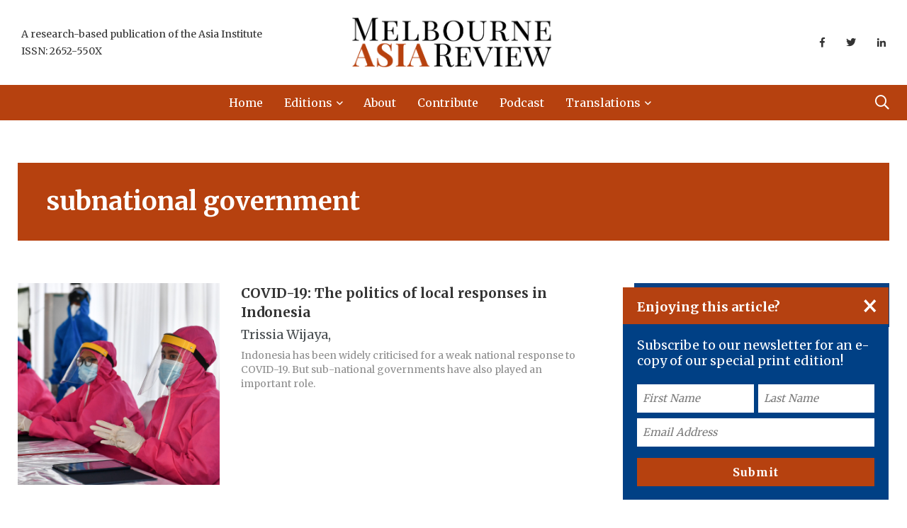

--- FILE ---
content_type: text/html; charset=UTF-8
request_url: https://melbourneasiareview.edu.au/tag/subnational-government/
body_size: 16883
content:
<!doctype html>
<html lang="en-AU">
<head>
    <!-- Google Tag Manager -->
    <script>
        (function(w, d, s, l, i) {
            w[l] = w[l] || [];
            w[l].push({
                'gtm.start': new Date().getTime(),
                event: 'gtm.js'
            });
            var f = d.getElementsByTagName(s)[0],
                j = d.createElement(s),
                dl = l != 'dataLayer' ? '&l=' + l : '';
            j.async = true;
            j.src =
                'https://www.googletagmanager.com/gtm.js?id=' + i + dl;
            f.parentNode.insertBefore(j, f);
        })(window, document, 'script', 'dataLayer', 'GTM-KL25JMD');
    </script>
    <!-- End Google Tag Manager -->
    <!-- Facebook Pixel Code -->
    <script>
        ! function(f, b, e, v, n, t, s) {
            if (f.fbq) return;
            n = f.fbq = function() {
                n.callMethod ?
                    n.callMethod.apply(n, arguments) : n.queue.push(arguments)
            };
            if (!f._fbq) f._fbq = n;
            n.push = n;
            n.loaded = !0;
            n.version = '2.0';
            n.queue = [];
            t = b.createElement(e);
            t.async = !0;
            t.src = v;
            s = b.getElementsByTagName(e)[0];
            s.parentNode.insertBefore(t, s)
        }(window, document, 'script',
            'https://connect.facebook.net/en_US/fbevents.js');
        fbq('init', '1037475787024218');
        fbq('track', 'PageView');
    </script>
    <script src=https://tags.tiqcdn.com/utag/unimelb/main/prod/utag.js></script>
    <noscript>
        <img height="1" width="1" src="https://www.facebook.com/tr?id=1037475787024218&ev=PageView
        &noscript=1" />
    </noscript>
    <!-- End Facebook Pixel Code -->
    <meta name="google-site-verification" content="rBLWwBVYv-VTAsU21gFHmYvVNMnTgIms6ZIp2ge3dOc" />
    <meta charset="UTF-8">
<script type="text/javascript">
/* <![CDATA[ */
var gform;gform||(document.addEventListener("gform_main_scripts_loaded",function(){gform.scriptsLoaded=!0}),document.addEventListener("gform/theme/scripts_loaded",function(){gform.themeScriptsLoaded=!0}),window.addEventListener("DOMContentLoaded",function(){gform.domLoaded=!0}),gform={domLoaded:!1,scriptsLoaded:!1,themeScriptsLoaded:!1,isFormEditor:()=>"function"==typeof InitializeEditor,callIfLoaded:function(o){return!(!gform.domLoaded||!gform.scriptsLoaded||!gform.themeScriptsLoaded&&!gform.isFormEditor()||(gform.isFormEditor()&&console.warn("The use of gform.initializeOnLoaded() is deprecated in the form editor context and will be removed in Gravity Forms 3.1."),o(),0))},initializeOnLoaded:function(o){gform.callIfLoaded(o)||(document.addEventListener("gform_main_scripts_loaded",()=>{gform.scriptsLoaded=!0,gform.callIfLoaded(o)}),document.addEventListener("gform/theme/scripts_loaded",()=>{gform.themeScriptsLoaded=!0,gform.callIfLoaded(o)}),window.addEventListener("DOMContentLoaded",()=>{gform.domLoaded=!0,gform.callIfLoaded(o)}))},hooks:{action:{},filter:{}},addAction:function(o,r,e,t){gform.addHook("action",o,r,e,t)},addFilter:function(o,r,e,t){gform.addHook("filter",o,r,e,t)},doAction:function(o){gform.doHook("action",o,arguments)},applyFilters:function(o){return gform.doHook("filter",o,arguments)},removeAction:function(o,r){gform.removeHook("action",o,r)},removeFilter:function(o,r,e){gform.removeHook("filter",o,r,e)},addHook:function(o,r,e,t,n){null==gform.hooks[o][r]&&(gform.hooks[o][r]=[]);var d=gform.hooks[o][r];null==n&&(n=r+"_"+d.length),gform.hooks[o][r].push({tag:n,callable:e,priority:t=null==t?10:t})},doHook:function(r,o,e){var t;if(e=Array.prototype.slice.call(e,1),null!=gform.hooks[r][o]&&((o=gform.hooks[r][o]).sort(function(o,r){return o.priority-r.priority}),o.forEach(function(o){"function"!=typeof(t=o.callable)&&(t=window[t]),"action"==r?t.apply(null,e):e[0]=t.apply(null,e)})),"filter"==r)return e[0]},removeHook:function(o,r,t,n){var e;null!=gform.hooks[o][r]&&(e=(e=gform.hooks[o][r]).filter(function(o,r,e){return!!(null!=n&&n!=o.tag||null!=t&&t!=o.priority)}),gform.hooks[o][r]=e)}});
/* ]]> */
</script>

    <meta http-equiv="X-UA-Compatible" content="IE=edge">
    <meta name="viewport" content="width=device-width, initial-scale=1.0">
    <link rel="profile" href="https://gmpg.org/xfn/11">
    <link rel="pingback" href="https://melbourneasiareview.edu.au/xmlrpc.php">
    <meta name='robots' content='index, follow, max-image-preview:large, max-snippet:-1, max-video-preview:-1' />
	<style>img:is([sizes="auto" i], [sizes^="auto," i]) { contain-intrinsic-size: 3000px 1500px }</style>
	<noscript><style>#preloader{display:none;}</style></noscript><noscript><style>#preloader{display:none;}</style></noscript>
	<!-- This site is optimized with the Yoast SEO plugin v26.3 - https://yoast.com/wordpress/plugins/seo/ -->
	<title>subnational government | Melbourne Asia Review</title>
	<link rel="canonical" href="https://www.melbourneasiareview.edu.au/tag/subnational-government/" />
	<meta property="og:locale" content="en_US" />
	<meta property="og:type" content="article" />
	<meta property="og:title" content="subnational government | Melbourne Asia Review" />
	<meta property="og:url" content="https://www.melbourneasiareview.edu.au/tag/subnational-government/" />
	<meta property="og:site_name" content="Melbourne Asia Review" />
	<meta name="twitter:card" content="summary_large_image" />
	<script type="application/ld+json" class="yoast-schema-graph">{
	    "@context": "https://schema.org",
	    "@graph": [
	        {
	            "@type": "CollectionPage",
	            "@id": "https://www.melbourneasiareview.edu.au/tag/subnational-government/",
	            "url": "https://www.melbourneasiareview.edu.au/tag/subnational-government/",
	            "name": "subnational government | Melbourne Asia Review",
	            "isPartOf": {
	                "@id": "https://melbourneasiareview.edu.au/#website"
	            },
	            "primaryImageOfPage": {
	                "@id": "https://www.melbourneasiareview.edu.au/tag/subnational-government/#primaryimage"
	            },
	            "image": {
	                "@id": "https://www.melbourneasiareview.edu.au/tag/subnational-government/#primaryimage"
	            },
	            "thumbnailUrl": "https://melbourneasiareview.edu.au/wp-content/uploads/2020/08/Indonesia-COVID-local-response-Trissia-scaled.jpg",
	            "breadcrumb": {
	                "@id": "https://www.melbourneasiareview.edu.au/tag/subnational-government/#breadcrumb"
	            },
	            "inLanguage": "en-AU"
	        },
	        {
	            "@type": "ImageObject",
	            "inLanguage": "en-AU",
	            "@id": "https://www.melbourneasiareview.edu.au/tag/subnational-government/#primaryimage",
	            "url": "https://melbourneasiareview.edu.au/wp-content/uploads/2020/08/Indonesia-COVID-local-response-Trissia-scaled.jpg",
	            "contentUrl": "https://melbourneasiareview.edu.au/wp-content/uploads/2020/08/Indonesia-COVID-local-response-Trissia-scaled.jpg",
	            "width": 2560,
	            "height": 1707,
	            "caption": "Health workers in Indonesia conduct COVID-19 testing"
	        },
	        {
	            "@type": "BreadcrumbList",
	            "@id": "https://www.melbourneasiareview.edu.au/tag/subnational-government/#breadcrumb",
	            "itemListElement": [
	                {
	                    "@type": "ListItem",
	                    "position": 1,
	                    "name": "Home",
	                    "item": "https://melbourneasiareview.edu.au/"
	                },
	                {
	                    "@type": "ListItem",
	                    "position": 2,
	                    "name": "subnational government"
	                }
	            ]
	        },
	        {
	            "@type": "WebSite",
	            "@id": "https://melbourneasiareview.edu.au/#website",
	            "url": "https://melbourneasiareview.edu.au/",
	            "name": "Melbourne Asia Review",
	            "description": "An initiative of the Asia Institute",
	            "publisher": {
	                "@id": "https://melbourneasiareview.edu.au/#organization"
	            },
	            "potentialAction": [
	                {
	                    "@type": "SearchAction",
	                    "target": {
	                        "@type": "EntryPoint",
	                        "urlTemplate": "https://melbourneasiareview.edu.au/?s={search_term_string}"
	                    },
	                    "query-input": {
	                        "@type": "PropertyValueSpecification",
	                        "valueRequired": true,
	                        "valueName": "search_term_string"
	                    }
	                }
	            ],
	            "inLanguage": "en-AU"
	        },
	        {
	            "@type": "Organization",
	            "@id": "https://melbourneasiareview.edu.au/#organization",
	            "name": "Melbourne Asia Review",
	            "url": "https://melbourneasiareview.edu.au/",
	            "logo": {
	                "@type": "ImageObject",
	                "inLanguage": "en-AU",
	                "@id": "https://melbourneasiareview.edu.au/#/schema/logo/image/",
	                "url": "https://melbourneasiareview.edu.au/wp-content/uploads/2020/02/mar-logo-rust-inverse-v5.png",
	                "contentUrl": "https://melbourneasiareview.edu.au/wp-content/uploads/2020/02/mar-logo-rust-inverse-v5.png",
	                "width": 1255,
	                "height": 308,
	                "caption": "Melbourne Asia Review"
	            },
	            "image": {
	                "@id": "https://melbourneasiareview.edu.au/#/schema/logo/image/"
	            }
	        }
	    ]
	}</script>
	<!-- / Yoast SEO plugin. -->


<link rel='dns-prefetch' href='//fonts.googleapis.com' />
<link rel='preconnect' href='https://fonts.gstatic.com' crossorigin />
<link rel="alternate" type="application/rss+xml" title="Melbourne Asia Review &raquo; Feed" href="https://melbourneasiareview.edu.au/feed/" />
<link rel="alternate" type="application/rss+xml" title="Melbourne Asia Review &raquo; Comments Feed" href="https://melbourneasiareview.edu.au/comments/feed/" />
<meta property="og:image" content="https://melbourneasiareview.edu.au/wp-content/uploads/2020/08/Indonesia-COVID-local-response-Trissia-scaled.jpg" /><link rel="alternate" type="application/rss+xml" title="Melbourne Asia Review &raquo; subnational government Tag Feed" href="https://melbourneasiareview.edu.au/tag/subnational-government/feed/" />
<script type="text/javascript">
/* <![CDATA[ */
window._wpemojiSettings = {"baseUrl":"https:\/\/s.w.org\/images\/core\/emoji\/16.0.1\/72x72\/","ext":".png","svgUrl":"https:\/\/s.w.org\/images\/core\/emoji\/16.0.1\/svg\/","svgExt":".svg","source":{"concatemoji":"https:\/\/melbourneasiareview.edu.au\/wp-includes\/js\/wp-emoji-release.min.js?ver=6.8.3"}};
/*! This file is auto-generated */
!function(s,n){var o,i,e;function c(e){try{var t={supportTests:e,timestamp:(new Date).valueOf()};sessionStorage.setItem(o,JSON.stringify(t))}catch(e){}}function p(e,t,n){e.clearRect(0,0,e.canvas.width,e.canvas.height),e.fillText(t,0,0);var t=new Uint32Array(e.getImageData(0,0,e.canvas.width,e.canvas.height).data),a=(e.clearRect(0,0,e.canvas.width,e.canvas.height),e.fillText(n,0,0),new Uint32Array(e.getImageData(0,0,e.canvas.width,e.canvas.height).data));return t.every(function(e,t){return e===a[t]})}function u(e,t){e.clearRect(0,0,e.canvas.width,e.canvas.height),e.fillText(t,0,0);for(var n=e.getImageData(16,16,1,1),a=0;a<n.data.length;a++)if(0!==n.data[a])return!1;return!0}function f(e,t,n,a){switch(t){case"flag":return n(e,"\ud83c\udff3\ufe0f\u200d\u26a7\ufe0f","\ud83c\udff3\ufe0f\u200b\u26a7\ufe0f")?!1:!n(e,"\ud83c\udde8\ud83c\uddf6","\ud83c\udde8\u200b\ud83c\uddf6")&&!n(e,"\ud83c\udff4\udb40\udc67\udb40\udc62\udb40\udc65\udb40\udc6e\udb40\udc67\udb40\udc7f","\ud83c\udff4\u200b\udb40\udc67\u200b\udb40\udc62\u200b\udb40\udc65\u200b\udb40\udc6e\u200b\udb40\udc67\u200b\udb40\udc7f");case"emoji":return!a(e,"\ud83e\udedf")}return!1}function g(e,t,n,a){var r="undefined"!=typeof WorkerGlobalScope&&self instanceof WorkerGlobalScope?new OffscreenCanvas(300,150):s.createElement("canvas"),o=r.getContext("2d",{willReadFrequently:!0}),i=(o.textBaseline="top",o.font="600 32px Arial",{});return e.forEach(function(e){i[e]=t(o,e,n,a)}),i}function t(e){var t=s.createElement("script");t.src=e,t.defer=!0,s.head.appendChild(t)}"undefined"!=typeof Promise&&(o="wpEmojiSettingsSupports",i=["flag","emoji"],n.supports={everything:!0,everythingExceptFlag:!0},e=new Promise(function(e){s.addEventListener("DOMContentLoaded",e,{once:!0})}),new Promise(function(t){var n=function(){try{var e=JSON.parse(sessionStorage.getItem(o));if("object"==typeof e&&"number"==typeof e.timestamp&&(new Date).valueOf()<e.timestamp+604800&&"object"==typeof e.supportTests)return e.supportTests}catch(e){}return null}();if(!n){if("undefined"!=typeof Worker&&"undefined"!=typeof OffscreenCanvas&&"undefined"!=typeof URL&&URL.createObjectURL&&"undefined"!=typeof Blob)try{var e="postMessage("+g.toString()+"("+[JSON.stringify(i),f.toString(),p.toString(),u.toString()].join(",")+"));",a=new Blob([e],{type:"text/javascript"}),r=new Worker(URL.createObjectURL(a),{name:"wpTestEmojiSupports"});return void(r.onmessage=function(e){c(n=e.data),r.terminate(),t(n)})}catch(e){}c(n=g(i,f,p,u))}t(n)}).then(function(e){for(var t in e)n.supports[t]=e[t],n.supports.everything=n.supports.everything&&n.supports[t],"flag"!==t&&(n.supports.everythingExceptFlag=n.supports.everythingExceptFlag&&n.supports[t]);n.supports.everythingExceptFlag=n.supports.everythingExceptFlag&&!n.supports.flag,n.DOMReady=!1,n.readyCallback=function(){n.DOMReady=!0}}).then(function(){return e}).then(function(){var e;n.supports.everything||(n.readyCallback(),(e=n.source||{}).concatemoji?t(e.concatemoji):e.wpemoji&&e.twemoji&&(t(e.twemoji),t(e.wpemoji)))}))}((window,document),window._wpemojiSettings);
/* ]]> */
</script>
<style id='wp-emoji-styles-inline-css' type='text/css'>

	img.wp-smiley, img.emoji {
		display: inline !important;
		border: none !important;
		box-shadow: none !important;
		height: 1em !important;
		width: 1em !important;
		margin: 0 0.07em !important;
		vertical-align: -0.1em !important;
		background: none !important;
		padding: 0 !important;
	}
</style>
<style id='classic-theme-styles-inline-css' type='text/css'>
/*! This file is auto-generated */
.wp-block-button__link{color:#fff;background-color:#32373c;border-radius:9999px;box-shadow:none;text-decoration:none;padding:calc(.667em + 2px) calc(1.333em + 2px);font-size:1.125em}.wp-block-file__button{background:#32373c;color:#fff;text-decoration:none}
</style>
<style id='global-styles-inline-css' type='text/css'>
:root{--wp--preset--aspect-ratio--square: 1;--wp--preset--aspect-ratio--4-3: 4/3;--wp--preset--aspect-ratio--3-4: 3/4;--wp--preset--aspect-ratio--3-2: 3/2;--wp--preset--aspect-ratio--2-3: 2/3;--wp--preset--aspect-ratio--16-9: 16/9;--wp--preset--aspect-ratio--9-16: 9/16;--wp--preset--color--black: #000000;--wp--preset--color--cyan-bluish-gray: #abb8c3;--wp--preset--color--white: #ffffff;--wp--preset--color--pale-pink: #f78da7;--wp--preset--color--vivid-red: #cf2e2e;--wp--preset--color--luminous-vivid-orange: #ff6900;--wp--preset--color--luminous-vivid-amber: #fcb900;--wp--preset--color--light-green-cyan: #7bdcb5;--wp--preset--color--vivid-green-cyan: #00d084;--wp--preset--color--pale-cyan-blue: #8ed1fc;--wp--preset--color--vivid-cyan-blue: #0693e3;--wp--preset--color--vivid-purple: #9b51e0;--wp--preset--color--light-grayish-magenta: #FF9500;--wp--preset--color--strong-magenta: #FF2C54;--wp--preset--color--very-light-gray: #ffffff;--wp--preset--color--very-dark-gray: #6B7074;--wp--preset--gradient--vivid-cyan-blue-to-vivid-purple: linear-gradient(135deg,rgba(6,147,227,1) 0%,rgb(155,81,224) 100%);--wp--preset--gradient--light-green-cyan-to-vivid-green-cyan: linear-gradient(135deg,rgb(122,220,180) 0%,rgb(0,208,130) 100%);--wp--preset--gradient--luminous-vivid-amber-to-luminous-vivid-orange: linear-gradient(135deg,rgba(252,185,0,1) 0%,rgba(255,105,0,1) 100%);--wp--preset--gradient--luminous-vivid-orange-to-vivid-red: linear-gradient(135deg,rgba(255,105,0,1) 0%,rgb(207,46,46) 100%);--wp--preset--gradient--very-light-gray-to-cyan-bluish-gray: linear-gradient(135deg,rgb(238,238,238) 0%,rgb(169,184,195) 100%);--wp--preset--gradient--cool-to-warm-spectrum: linear-gradient(135deg,rgb(74,234,220) 0%,rgb(151,120,209) 20%,rgb(207,42,186) 40%,rgb(238,44,130) 60%,rgb(251,105,98) 80%,rgb(254,248,76) 100%);--wp--preset--gradient--blush-light-purple: linear-gradient(135deg,rgb(255,206,236) 0%,rgb(152,150,240) 100%);--wp--preset--gradient--blush-bordeaux: linear-gradient(135deg,rgb(254,205,165) 0%,rgb(254,45,45) 50%,rgb(107,0,62) 100%);--wp--preset--gradient--luminous-dusk: linear-gradient(135deg,rgb(255,203,112) 0%,rgb(199,81,192) 50%,rgb(65,88,208) 100%);--wp--preset--gradient--pale-ocean: linear-gradient(135deg,rgb(255,245,203) 0%,rgb(182,227,212) 50%,rgb(51,167,181) 100%);--wp--preset--gradient--electric-grass: linear-gradient(135deg,rgb(202,248,128) 0%,rgb(113,206,126) 100%);--wp--preset--gradient--midnight: linear-gradient(135deg,rgb(2,3,129) 0%,rgb(40,116,252) 100%);--wp--preset--font-size--small: 12px;--wp--preset--font-size--medium: 20px;--wp--preset--font-size--large: 36px;--wp--preset--font-size--x-large: 42px;--wp--preset--font-size--normal: 16px;--wp--preset--font-size--huge: 50px;--wp--preset--spacing--20: 0.44rem;--wp--preset--spacing--30: 0.67rem;--wp--preset--spacing--40: 1rem;--wp--preset--spacing--50: 1.5rem;--wp--preset--spacing--60: 2.25rem;--wp--preset--spacing--70: 3.38rem;--wp--preset--spacing--80: 5.06rem;--wp--preset--shadow--natural: 6px 6px 9px rgba(0, 0, 0, 0.2);--wp--preset--shadow--deep: 12px 12px 50px rgba(0, 0, 0, 0.4);--wp--preset--shadow--sharp: 6px 6px 0px rgba(0, 0, 0, 0.2);--wp--preset--shadow--outlined: 6px 6px 0px -3px rgba(255, 255, 255, 1), 6px 6px rgba(0, 0, 0, 1);--wp--preset--shadow--crisp: 6px 6px 0px rgba(0, 0, 0, 1);}:where(.is-layout-flex){gap: 0.5em;}:where(.is-layout-grid){gap: 0.5em;}body .is-layout-flex{display: flex;}.is-layout-flex{flex-wrap: wrap;align-items: center;}.is-layout-flex > :is(*, div){margin: 0;}body .is-layout-grid{display: grid;}.is-layout-grid > :is(*, div){margin: 0;}:where(.wp-block-columns.is-layout-flex){gap: 2em;}:where(.wp-block-columns.is-layout-grid){gap: 2em;}:where(.wp-block-post-template.is-layout-flex){gap: 1.25em;}:where(.wp-block-post-template.is-layout-grid){gap: 1.25em;}.has-black-color{color: var(--wp--preset--color--black) !important;}.has-cyan-bluish-gray-color{color: var(--wp--preset--color--cyan-bluish-gray) !important;}.has-white-color{color: var(--wp--preset--color--white) !important;}.has-pale-pink-color{color: var(--wp--preset--color--pale-pink) !important;}.has-vivid-red-color{color: var(--wp--preset--color--vivid-red) !important;}.has-luminous-vivid-orange-color{color: var(--wp--preset--color--luminous-vivid-orange) !important;}.has-luminous-vivid-amber-color{color: var(--wp--preset--color--luminous-vivid-amber) !important;}.has-light-green-cyan-color{color: var(--wp--preset--color--light-green-cyan) !important;}.has-vivid-green-cyan-color{color: var(--wp--preset--color--vivid-green-cyan) !important;}.has-pale-cyan-blue-color{color: var(--wp--preset--color--pale-cyan-blue) !important;}.has-vivid-cyan-blue-color{color: var(--wp--preset--color--vivid-cyan-blue) !important;}.has-vivid-purple-color{color: var(--wp--preset--color--vivid-purple) !important;}.has-black-background-color{background-color: var(--wp--preset--color--black) !important;}.has-cyan-bluish-gray-background-color{background-color: var(--wp--preset--color--cyan-bluish-gray) !important;}.has-white-background-color{background-color: var(--wp--preset--color--white) !important;}.has-pale-pink-background-color{background-color: var(--wp--preset--color--pale-pink) !important;}.has-vivid-red-background-color{background-color: var(--wp--preset--color--vivid-red) !important;}.has-luminous-vivid-orange-background-color{background-color: var(--wp--preset--color--luminous-vivid-orange) !important;}.has-luminous-vivid-amber-background-color{background-color: var(--wp--preset--color--luminous-vivid-amber) !important;}.has-light-green-cyan-background-color{background-color: var(--wp--preset--color--light-green-cyan) !important;}.has-vivid-green-cyan-background-color{background-color: var(--wp--preset--color--vivid-green-cyan) !important;}.has-pale-cyan-blue-background-color{background-color: var(--wp--preset--color--pale-cyan-blue) !important;}.has-vivid-cyan-blue-background-color{background-color: var(--wp--preset--color--vivid-cyan-blue) !important;}.has-vivid-purple-background-color{background-color: var(--wp--preset--color--vivid-purple) !important;}.has-black-border-color{border-color: var(--wp--preset--color--black) !important;}.has-cyan-bluish-gray-border-color{border-color: var(--wp--preset--color--cyan-bluish-gray) !important;}.has-white-border-color{border-color: var(--wp--preset--color--white) !important;}.has-pale-pink-border-color{border-color: var(--wp--preset--color--pale-pink) !important;}.has-vivid-red-border-color{border-color: var(--wp--preset--color--vivid-red) !important;}.has-luminous-vivid-orange-border-color{border-color: var(--wp--preset--color--luminous-vivid-orange) !important;}.has-luminous-vivid-amber-border-color{border-color: var(--wp--preset--color--luminous-vivid-amber) !important;}.has-light-green-cyan-border-color{border-color: var(--wp--preset--color--light-green-cyan) !important;}.has-vivid-green-cyan-border-color{border-color: var(--wp--preset--color--vivid-green-cyan) !important;}.has-pale-cyan-blue-border-color{border-color: var(--wp--preset--color--pale-cyan-blue) !important;}.has-vivid-cyan-blue-border-color{border-color: var(--wp--preset--color--vivid-cyan-blue) !important;}.has-vivid-purple-border-color{border-color: var(--wp--preset--color--vivid-purple) !important;}.has-vivid-cyan-blue-to-vivid-purple-gradient-background{background: var(--wp--preset--gradient--vivid-cyan-blue-to-vivid-purple) !important;}.has-light-green-cyan-to-vivid-green-cyan-gradient-background{background: var(--wp--preset--gradient--light-green-cyan-to-vivid-green-cyan) !important;}.has-luminous-vivid-amber-to-luminous-vivid-orange-gradient-background{background: var(--wp--preset--gradient--luminous-vivid-amber-to-luminous-vivid-orange) !important;}.has-luminous-vivid-orange-to-vivid-red-gradient-background{background: var(--wp--preset--gradient--luminous-vivid-orange-to-vivid-red) !important;}.has-very-light-gray-to-cyan-bluish-gray-gradient-background{background: var(--wp--preset--gradient--very-light-gray-to-cyan-bluish-gray) !important;}.has-cool-to-warm-spectrum-gradient-background{background: var(--wp--preset--gradient--cool-to-warm-spectrum) !important;}.has-blush-light-purple-gradient-background{background: var(--wp--preset--gradient--blush-light-purple) !important;}.has-blush-bordeaux-gradient-background{background: var(--wp--preset--gradient--blush-bordeaux) !important;}.has-luminous-dusk-gradient-background{background: var(--wp--preset--gradient--luminous-dusk) !important;}.has-pale-ocean-gradient-background{background: var(--wp--preset--gradient--pale-ocean) !important;}.has-electric-grass-gradient-background{background: var(--wp--preset--gradient--electric-grass) !important;}.has-midnight-gradient-background{background: var(--wp--preset--gradient--midnight) !important;}.has-small-font-size{font-size: var(--wp--preset--font-size--small) !important;}.has-medium-font-size{font-size: var(--wp--preset--font-size--medium) !important;}.has-large-font-size{font-size: var(--wp--preset--font-size--large) !important;}.has-x-large-font-size{font-size: var(--wp--preset--font-size--x-large) !important;}
:where(.wp-block-post-template.is-layout-flex){gap: 1.25em;}:where(.wp-block-post-template.is-layout-grid){gap: 1.25em;}
:where(.wp-block-columns.is-layout-flex){gap: 2em;}:where(.wp-block-columns.is-layout-grid){gap: 2em;}
:root :where(.wp-block-pullquote){font-size: 1.5em;line-height: 1.6;}
</style>
<link rel='stylesheet' id='contact-form-7-css' href='https://melbourneasiareview.edu.au/wp-content/plugins/contact-form-7/includes/css/styles.css?ver=6.1.2' type='text/css' media='all' />
<link rel='stylesheet' id='parent-style-css' href='https://melbourneasiareview.edu.au/wp-content/themes/papr-child/papr-style.css?ver=6.8.3' type='text/css' media='all' />
<link rel='stylesheet' id='tablepress-default-css' href='https://melbourneasiareview.edu.au/wp-content/plugins/tablepress/css/build/default.css?ver=3.2.5' type='text/css' media='all' />
<link rel='stylesheet' id='my_switcher-css' href='https://melbourneasiareview.edu.au/wp-content/themes/papr/assets/css/my_switcher.css?ver=1.0.0' type='text/css' media='all' />
<link rel='stylesheet' id='font-awesome-css' href='https://melbourneasiareview.edu.au/wp-content/themes/papr/assets/css/fontawesome-all.min.css?ver=1.0.0' type='text/css' media='all' />
<link rel='stylesheet' id='papr-fonts-css' href='https://fonts.googleapis.com/css?family=Poppins%3A300%2C300i%2C400%2C400i%2C500%2C500i%2C600%2C600i%2C700%2C700i%2C800%2C800i%2C900%7CRoboto%3A300%2C300i%2C400%2C400i%2C500%2C500i%2C700%2C700i%2C900%2C900%26display%3Dswap&#038;subset=latin%2Clatin-ext&#038;ver=6.8.3' type='text/css' media='all' />
<link rel='stylesheet' id='plyr-css' href='https://melbourneasiareview.edu.au/wp-content/themes/papr/assets/css/plyr.css?ver=1.0.0' type='text/css' media='all' />
<link rel='stylesheet' id='font-iconfont-css' href='https://melbourneasiareview.edu.au/wp-content/themes/papr/assets/css/iconfont.css?ver=1.0.0' type='text/css' media='all' />
<link rel='stylesheet' id='animate-css' href='https://melbourneasiareview.edu.au/wp-content/themes/papr/assets/css/animate.css?ver=1.0.0' type='text/css' media='all' />
<link rel='stylesheet' id='bootstrap-css' href='https://melbourneasiareview.edu.au/wp-content/themes/papr/assets/css/bootstrap.min.css?ver=1.0.0' type='text/css' media='all' />
<link rel='stylesheet' id='axil-style-css' href='https://melbourneasiareview.edu.au/wp-content/themes/papr/assets/css/style.css?ver=1.0.0' type='text/css' media='all' />
<link rel='stylesheet' id='axil-custom-css' href='https://melbourneasiareview.edu.au/wp-content/themes/papr/assets/css/mcustom.css?ver=1.0.0' type='text/css' media='all' />
<link rel='stylesheet' id='papr-dark-style-css' href='https://melbourneasiareview.edu.au/wp-content/themes/papr/assets/css/dark.css?ver=1.0.0' type='text/css' media='all' />
<link rel="preload" as="style" href="https://fonts.googleapis.com/css?family=Merriweather:700%7CMerriweather%20Sans&#038;display=swap&#038;ver=1768562561" /><link rel="stylesheet" href="https://fonts.googleapis.com/css?family=Merriweather:700%7CMerriweather%20Sans&#038;display=swap&#038;ver=1768562561" media="print" onload="this.media='all'"><noscript><link rel="stylesheet" href="https://fonts.googleapis.com/css?family=Merriweather:700%7CMerriweather%20Sans&#038;display=swap&#038;ver=1768562561" /></noscript><style id='papr-dynamic-inline-css' type='text/css'>
.papr-container {padding-top:60px;}   @media all and (max-width: 1199px) {.papr-container {padding-top:60px;}}   @media all and (max-width: 991px) {.papr-container {padding-top:60px;}}.papr-container {padding-bottom:30px;}   @media all and (max-width: 1199px) {.papr-container {padding-bottom:30px;}}   @media all and (max-width: 991px) {.papr-container {padding-bottom:30px;}}
</style>
<script type="text/javascript" src="https://melbourneasiareview.edu.au/wp-content/themes/papr-child/js/src/verizon-pixel.js?ver=6.8.3" id="load_verizon_tracking-js"></script>
<script type="text/javascript" src="https://melbourneasiareview.edu.au/wp-content/themes/papr-child/js/src/main.js?ver=6.8.3" id="asia_institute__script-js"></script>
<script type="text/javascript" src="https://melbourneasiareview.edu.au/wp-content/themes/papr/assets/js/popper.js?ver=1.0.0" id="popper-js"></script>
<script type="text/javascript" src="https://melbourneasiareview.edu.au/wp-includes/js/jquery/jquery.min.js?ver=3.7.1" id="jquery-core-js"></script>
<script type="text/javascript" src="https://melbourneasiareview.edu.au/wp-includes/js/jquery/jquery-migrate.min.js?ver=3.4.1" id="jquery-migrate-js"></script>
<link rel="https://api.w.org/" href="https://melbourneasiareview.edu.au/wp-json/" /><link rel="alternate" title="JSON" type="application/json" href="https://melbourneasiareview.edu.au/wp-json/wp/v2/tags/251" /><link rel="EditURI" type="application/rsd+xml" title="RSD" href="https://melbourneasiareview.edu.au/xmlrpc.php?rsd" />
<meta name="generator" content="WordPress 6.8.3" />
<meta name="generator" content="Redux 4.5.8" />        <!--Customizer CSS-->
        <style type="text/css">

            /* Body */
            body, p { color :#494e51; }            /* Link */
            a, .header-top__social-share li a { color :#b6410f; }            /* Link Hover */
            a:hover, .header-top__social-share li a:hover { color :#b6410f; }            /* Meta */
            .post-metas, .axil-img-container .post-metas ul, .post-metas ul  { color :#2e558e; }            /* Meta Hover */
            .post-metas a, .caption-meta a { color :#2e558e; }            /* Meta Link Hover */
            .post-metas a:hover, .caption-meta a:hover { color :#2e558e; }            /* Meta Hover Dark Section */
            .bg-grey-dark-one .post-metas a:hover { color :#ffffff; }

            /************************************************************************************
             * Header Top Bar
             ************************************************************************************/
            /* Background Color */
            .header-top.bg-grey-dark-one, .header-top.header-top__style-two.bg-grey-dark-seven { background-color :#b6410f; }            /* Body Color */
            .header-top li, .header-top .current-date { color :#494e51; }            /* Link Color */
            .header-top a, .header-top__social-share li a { color :#494e51; }            /* Link Hover Color */
            .header-top a:hover, .header-top__social-share li a:hover { color :#494e51; }            /************************************************************************************
             * Header
             ************************************************************************************/
            /* Background Color */
                        /* Link Color */
            .navbar.bg-white .main-navigation li,.navbar__style-three .main-navigation li,  .navbar.bg-white .nav-search-field-toggler, .lang-dropdown .txt-btn, .navbar__style-three .nav-search-field-toggler, .lang-dropdown .dropdown-menu .dropdown-item { color :#ffffff; }            .side-nav-toggler span { background-color :#ffffff; }            /* Link Hover Color */
            .navbar.bg-white .main-navigation li:hover,.navbar__style-three .main-navigation li:hover,  .navbar.bg-white .nav-search-field-toggler:hover, .navbar.bg-white .side-nav-toggler span:hover, .main-navigation li:hover, .nav-search-field-toggler:hover, .side-nav-toggler span:hover, .lang-dropdown .dropdown-menu .dropdown-item:hover, .lang-dropdown .txt-btn:hover { color :#cecece; }            .side-nav-toggler:hover span { background-color :#cecece; }
            /************************************************************************************
             * General 
             ************************************************************************************/
            /* Primary [#ff2c54] */
            :root { --primary-color:#b6410f; }            /* Heading */
            h1, .h1, h2, .h2, h3, .h3, h4, .h4, h5, .h5, h6, .h6 { color :#333333; }            /* Heading Hover */
            .post-block:hover .axil-post-title,.hover-line a:hover, .btn-link:hover { color :#b6410f; }            .btn-link:hover::before, .btn-link:hover::after { background-color :#b6410f; }            /* Heading Hover Color Dark Section */
            .bg-grey-dark-one .post-block:hover .axil-post-title, .bg-grey-dark-one .btn-link:hover { color :#ffffff !important; }            .bg-grey-dark-one .btn-link:hover::before, .bg-grey-dark-one .btn-link:hover::after { background-color :#ffffff; }

            /************************************************************************************
             * Footer 
             ************************************************************************************/
            /* Background Color */
                        /* Footer Heading Color */
                        /* Footer Body Color */
                        /* Footer Link Color */
                        /* Footer Link Hover Color */
                        /* Footer Bottom Border top Color */
            
        </style>
        <!--/Customizer CSS-->
        <meta name="generator" content="Elementor 3.33.0; features: additional_custom_breakpoints; settings: css_print_method-external, google_font-enabled, font_display-auto">
			<style>
				.e-con.e-parent:nth-of-type(n+4):not(.e-lazyloaded):not(.e-no-lazyload),
				.e-con.e-parent:nth-of-type(n+4):not(.e-lazyloaded):not(.e-no-lazyload) * {
					background-image: none !important;
				}
				@media screen and (max-height: 1024px) {
					.e-con.e-parent:nth-of-type(n+3):not(.e-lazyloaded):not(.e-no-lazyload),
					.e-con.e-parent:nth-of-type(n+3):not(.e-lazyloaded):not(.e-no-lazyload) * {
						background-image: none !important;
					}
				}
				@media screen and (max-height: 640px) {
					.e-con.e-parent:nth-of-type(n+2):not(.e-lazyloaded):not(.e-no-lazyload),
					.e-con.e-parent:nth-of-type(n+2):not(.e-lazyloaded):not(.e-no-lazyload) * {
						background-image: none !important;
					}
				}
			</style>
			<link rel="icon" href="https://melbourneasiareview.edu.au/wp-content/uploads/2020/03/cropped-mar-logo-rust-favicon-v3-32x32.png" sizes="32x32" />
<link rel="icon" href="https://melbourneasiareview.edu.au/wp-content/uploads/2020/03/cropped-mar-logo-rust-favicon-v3-192x192.png" sizes="192x192" />
<link rel="apple-touch-icon" href="https://melbourneasiareview.edu.au/wp-content/uploads/2020/03/cropped-mar-logo-rust-favicon-v3-180x180.png" />
<meta name="msapplication-TileImage" content="https://melbourneasiareview.edu.au/wp-content/uploads/2020/03/cropped-mar-logo-rust-favicon-v3-270x270.png" />
		<style type="text/css" id="wp-custom-css">
			.axil-top-scroll.animated.bounce.faster {
	display: none;
}
.axil-top-scroll.animated.bounce.faster.back-top {
	display: block;
}
		</style>
		<style id="papr_options-dynamic-css" title="dynamic-css" class="redux-options-output">h1, .h1{font-family:Merriweather;font-style:normal;}h2, .h2{font-family:Merriweather;font-style:normal;font-size:2.75rem;}h3, .h3{font-family:Merriweather;font-style:normal;font-size:2.25rem;}h4, .h4{font-family:Merriweather;font-style:normal;}h5, .h5{font-family:Merriweather;font-style:normal;}h6, .h6{font-family:Merriweather;font-style:normal;}body, p{font-family:"Merriweather Sans";font-style:normal;}p.big{font-family:"Merriweather Sans";font-style:normal;}p.mid{font-family:"Merriweather Sans";font-style:normal;}p.small{font-family:Merriweather;font-style:normal;}</style>
    <link rel="preload" as="style" href="https://fonts.googleapis.com/css?family=Merriweather:400&display=swap">
    <link rel="stylesheet" href="https://fonts.googleapis.com/css?family=Merriweather:400&display=swap">
</head>

<body class="archive tag tag-subnational-government tag-251 wp-embed-responsive wp-theme-papr wp-child-theme-papr-child  has-sidebar right-sidebar axil-sticky-menu menu-open-hover elementor-default elementor-kit-7919">
    <!-- Google Tag Manager (noscript) -->
    <noscript><iframe src="https://www.googletagmanager.com/ns.html?id=GTM-KL25JMD" height="0" width="0" style="display:none;visibility:hidden"></iframe></noscript>
    <!-- End Google Tag Manager (noscript) -->
        <div class="wrp">
        <!-- Main contents -->
        <main class="main-content ">
            <!-- Header starts -->
<div id="page" class="papr-main-content">			
		<div class="side-nav side-nav__left">
    <div class="side-nav-inner nicescroll-container">
                    <form id="off-canvas-search" class="side-nav-search-form" action="https://melbourneasiareview.edu.au/"
                  method="GET">
                <div class="form-group search-field">
                    <input type="text" name="s"
                           placeholder="Search ..."
                           value=""/>
                    <button type="submit" class="side-nav-search-btn"><i class="fas fa-search"></i></button>
                </div>
            </form>
                <!-- End of .side-nav-search-form -->
        <div class="side-nav-content">
            <div class="row">
                                    <div class="col-lg-6">
                        <nav class="menu-main-nav-container"><ul id="menu-main-nav" class="main-navigation side-navigation list-inline flex-column nicescroll-container"><li id="menu-item-4935" class="menu-item menu-item-type-post_type menu-item-object-page menu-item-home menu-item-4935"><a href="https://melbourneasiareview.edu.au/">Home</a></li>
<li id="menu-item-4420" class="menu-item menu-item-type-custom menu-item-object-custom menu-item-4420"><a href="#">Editions</a></li>
<li id="menu-item-2623" class="menu-item menu-item-type-post_type menu-item-object-page menu-item-2623"><a href="https://melbourneasiareview.edu.au/about-us/">About</a></li>
<li id="menu-item-2624" class="menu-item menu-item-type-post_type menu-item-object-page menu-item-2624"><a href="https://melbourneasiareview.edu.au/contribute/">Contribute</a></li>
<li id="menu-item-2506" class="menu-item menu-item-type-custom menu-item-object-custom menu-item-2506"><a href="/podcasts">Podcast</a></li>
<li id="menu-item-27453" class="menu-item menu-item-type-custom menu-item-object-custom menu-item-27453"><a>Translations</a></li>
</ul></nav>                    </div>
                                    <!-- End of  .col-md-6 -->
                                    <div class="col-lg-6">
                        <div class="axil-contact-info-inner">
                                                            <h5 class="m-b-xs-10"> Inquiries </h5>
                            
                            <div class="axil-contact-info">
                                <address class="address">
                                                                            <p class="m-b-xs-30 mid grey-dark-three">Melbourne Asia Review is an initiative of the Asia Institute. Any inquiries about Melbourne Asia Review should be directed to the Managing Editor, Cathy Harper.</p>
                                                                                                                    <div class="h5 m-b-xs-5"> Email Address </div>
                                                                                                                                                                                        <div>
                                            <a class="tel"
                                               href="mailto:catherine.harper1@unimelb.edu.au"><i
                                                        class="fas fa-envelope"></i>catherine.harper1@unimelb.edu.au                                            </a>
                                        </div>
                                        
                                </address>
                                <!-- End of address -->
                                                                    <div class="contact-social-share m-t-xs-35">
                                                                                <ul class="social-share social-share__with-bg">
                                                                                            <li><a href="https://www.facebook.com/MelbourneAsiaReview/"
                                                       target="_blank"><i
                                                                class="fab fa-facebook-f"></i></a>
                                                </li>
                                                                                            <li><a href="https://twitter.com/melbasiareview"
                                                       target="_blank"><i
                                                                class="fab fa-twitter"></i></a>
                                                </li>
                                                                                            <li><a href="https://au.linkedin.com/in/melbourne-asia-review-1347531a4"
                                                       target="_blank"><i
                                                                class="fab fa-linkedin-in"></i></a>
                                                </li>
                                                                                    </ul>
                                    </div>
                                                                <!-- End of .contact-shsdf -->
                            </div>
                            <!-- End of .axil-contact-info -->
                        </div>
                        <!-- End of .axil-contact-info-inner -->
                    </div>
                            </div>
            <!-- End of .row -->
        </div>
    </div>
    <!-- End of .side-nav-inner -->
    <div class="close-sidenav-wrap">
        <div class="close-sidenav" id="close-sidenav">
            <div></div>
            <div></div>
        </div>
    </div>
</div>
<!-- End of .side-nav -->		
		<header class="page-header">
		<div class="header-top header-top__style-two bg-grey-dark-seven">
    <div class="container">
        <div class="row justify-content-between align-items-center">
            <div class="col-md-4">
                                    <ul id="menu-header-top-menu" class="header-top-nav list-inline justify-content-center justify-content-md-start"><li id="menu-item-776" class="menu-item menu-item-type-custom menu-item-object-custom menu-item-776"><a target="_blank" href="https://arts.unimelb.edu.au/asia-institute">A research-based publication of the Asia Institute<br> ISSN: 2652-550X</a></li>
</ul>                                <!-- End of .header-top-nav -->
            </div>
            <div class="brand-logo-container col-md-4 text-center">
                <a class="site-logo" href="https://melbourneasiareview.edu.au/">
                    <img class="brand-logo" src="https://www.melbourneasiareview.edu.au/wp-content/uploads/2020/03/logo-tai.png" alt="Melbourne Asia Review"></a>
            </div>
            <!-- End of .brand-logo-container -->
            <div class="col-md-4">
                                    <ul class="ml-auto social-share header-top__social-share justify-content-end">
                                                    <li><a target="_blank" href="https://www.facebook.com/MelbourneAsiaReview/">
                                <i class="fab fa-facebook-f"></i></a></li>
                                                    <li><a target="_blank" href="https://twitter.com/melbasiareview">
                                <i class="fab fa-twitter"></i></a></li>
                                                    <li><a target="_blank" href="https://au.linkedin.com/in/melbourne-asia-review-1347531a4">
                                <i class="fab fa-linkedin-in"></i></a></li>
                                            </ul>
                            </div>
        </div>
        <!-- End of .row -->
    </div>
    <!-- End of .container -->
</div>
<!-- End of .header-top -->
<div class="navbar bg-grey-dark-one navbar__style-four axil-header axil-header-two">
    <div class="container">
        <div class="navbar-inner justify-content-between">
                            <div class="navbar-toggler-wrapper">
                    <a href="#" class="side-nav-toggler" id="side-nav-toggler">
                        <span></span>
                        <span></span>
                        <span></span>
                    </a>
                </div>
                        <!-- End of .navbar-toggler-wrapper -->
            <div class="brand-logo-container brand-logo-centered text-center d-lg-none">
                <a class="site-logo" href="https://melbourneasiareview.edu.au/">
                    <img class="brand-logo" src="https://www.melbourneasiareview.edu.au/wp-content/uploads/2020/03/logo-tai.png" alt="Melbourne Asia Review">
                </a>
            </div>
            <!-- End of .brand-logo-container -->
            <nav class="main-nav-wrapper"><ul id="main-menu" class="main-navigation list-inline"><li class="menu-item menu-item-type-post_type menu-item-object-page menu-item-home menu-item-4935"><a href="https://melbourneasiareview.edu.au/">Home</a></li>
<li class="menu-item menu-item-type-custom menu-item-object-custom menu-item-has-children menu-item-4420 has-dropdown"><a href="#">Editions</a>
<ul class="submenu">
	<li id="menu-item-37456" class="menu-item menu-item-type-post_type menu-item-object-page menu-item-37456"><a href="https://melbourneasiareview.edu.au/environmental-activism-art-creativity-in-southeast-asia-edition-24/">Edition 24, 2025: Environmental creativity in Southeast Asia</a></li>
	<li id="menu-item-36214" class="menu-item menu-item-type-post_type menu-item-object-page menu-item-36214"><a href="https://melbourneasiareview.edu.au/minority-rights-islam-edition-23/">Edition 23, 2025: Islam and minorities’ rights</a></li>
	<li id="menu-item-34980" class="menu-item menu-item-type-post_type menu-item-object-page menu-item-34980"><a href="https://melbourneasiareview.edu.au/edition-22/">Edition 22, 2025: Grounding Global China</a></li>
	<li id="menu-item-34272" class="menu-item menu-item-type-post_type menu-item-object-page menu-item-34272"><a href="https://melbourneasiareview.edu.au/edition-21/">Edition 21, 2025: Making marginalised languages of Asia more visible</a></li>
	<li id="menu-item-32833" class="menu-item menu-item-type-post_type menu-item-object-page menu-item-32833"><a href="https://melbourneasiareview.edu.au/edition-20/">Edition 20, 2024: Korean language, society and identity</a></li>
	<li id="menu-item-32691" class="menu-item menu-item-type-post_type menu-item-object-page menu-item-32691"><a href="https://melbourneasiareview.edu.au/edition-19-3/">Edition 19, 2024: Civil society and parliamentary transparency</a></li>
	<li id="menu-item-32033" class="menu-item menu-item-type-post_type menu-item-object-page menu-item-32033"><a href="https://melbourneasiareview.edu.au/edition-18/">Edition 18, 2024: Supply chains at sea in maritime Asia</a></li>
	<li id="menu-item-28601" class="menu-item menu-item-type-post_type menu-item-object-page menu-item-28601"><a href="https://melbourneasiareview.edu.au/edition-17/">Edition 17, 2024: Taiwan and its margins</a></li>
	<li id="menu-item-25926" class="menu-item menu-item-type-post_type menu-item-object-page menu-item-25926"><a href="https://melbourneasiareview.edu.au/edition-16/">Edition 16, 2023: ‘Safety’ and ‘belonging’: gender and migration</a></li>
	<li id="menu-item-25922" class="menu-item menu-item-type-post_type menu-item-object-page menu-item-25922"><a href="https://melbourneasiareview.edu.au/edition-8-2/">Edition 15, 2023: Hyper-securitisation of Islam and Muslims in Australia, Asia and beyond</a></li>
	<li id="menu-item-24648" class="menu-item menu-item-type-post_type menu-item-object-page menu-item-24648"><a href="https://melbourneasiareview.edu.au/edition-14/">Edition 14, 2023: Asian social welfare/protection</a></li>
	<li id="menu-item-23182" class="menu-item menu-item-type-post_type menu-item-object-page menu-item-23182"><a href="https://melbourneasiareview.edu.au/edition-13/">Edition 13, 2023: Asian language education</a></li>
	<li id="menu-item-21670" class="menu-item menu-item-type-post_type menu-item-object-page menu-item-21670"><a href="https://melbourneasiareview.edu.au/edition-12/">Edition 12, 2022: Civil society in Asia</a></li>
	<li id="menu-item-20206" class="menu-item menu-item-type-post_type menu-item-object-page menu-item-20206"><a href="https://melbourneasiareview.edu.au/edition-11/">Edition 11, 2022: (Post-)COVID challenges in Asia</a></li>
	<li id="menu-item-18355" class="menu-item menu-item-type-post_type menu-item-object-page menu-item-18355"><a href="https://melbourneasiareview.edu.au/edition-10/">Edition 10, 2022: Islam and inter/intra-religious relations</a></li>
	<li id="menu-item-16452" class="menu-item menu-item-type-post_type menu-item-object-page menu-item-16452"><a href="https://melbourneasiareview.edu.au/edition-9/">Edition 9, 2022: The power politics of the Indo-Pacific</a></li>
	<li id="menu-item-14905" class="menu-item menu-item-type-post_type menu-item-object-page menu-item-14905"><a href="https://melbourneasiareview.edu.au/edition-8/">Edition 8, 2021: Transnational migration, diaspora and development</a></li>
	<li id="menu-item-12020" class="menu-item menu-item-type-post_type menu-item-object-page menu-item-12020"><a href="https://melbourneasiareview.edu.au/edition-7/">Edition 7, 2021: The politics of language learning in Asia</a></li>
	<li id="menu-item-10491" class="menu-item menu-item-type-post_type menu-item-object-page menu-item-10491"><a href="https://melbourneasiareview.edu.au/edition-6/">Edition 6, 2021: Human rights and civil society</a></li>
	<li id="menu-item-8697" class="menu-item menu-item-type-post_type menu-item-object-page menu-item-8697"><a href="https://melbourneasiareview.edu.au/edition-5/">Edition 5, 2021: Asian Australians</a></li>
	<li id="menu-item-7364" class="menu-item menu-item-type-post_type menu-item-object-page menu-item-7364"><a href="https://melbourneasiareview.edu.au/edition-4/">Edition 4, 2020: Islam and contemporary politics</a></li>
	<li id="menu-item-5352" class="menu-item menu-item-type-post_type menu-item-object-page menu-item-5352"><a href="https://melbourneasiareview.edu.au/edition-3/">Edition 3, 2020: Business and human rights</a></li>
	<li id="menu-item-5278" class="menu-item menu-item-type-post_type menu-item-object-page menu-item-5278"><a href="https://melbourneasiareview.edu.au/edition-2/">Edition 2, 2020: The dynamics of discourse and power</a></li>
	<li id="menu-item-4423" class="menu-item menu-item-type-post_type menu-item-object-page menu-item-4423"><a href="https://melbourneasiareview.edu.au/edition-1/">Edition 1, 2020: Authoritarianism, democracy and civil society</a></li>
</ul>
</li>
<li class="menu-item menu-item-type-post_type menu-item-object-page menu-item-2623"><a href="https://melbourneasiareview.edu.au/about-us/">About</a></li>
<li class="menu-item menu-item-type-post_type menu-item-object-page menu-item-2624"><a href="https://melbourneasiareview.edu.au/contribute/">Contribute</a></li>
<li class="menu-item menu-item-type-custom menu-item-object-custom menu-item-2506"><a href="/podcasts">Podcast</a></li>
<li class="menu-item menu-item-type-custom menu-item-object-custom menu-item-has-children menu-item-27453 has-dropdown"><a>Translations</a>
<ul class="submenu">
	<li id="menu-item-27571" class="menu-item menu-item-type-post_type menu-item-object-page menu-item-27571"><a href="https://melbourneasiareview.edu.au/chinese-3/">Chinese</a></li>
	<li id="menu-item-27512" class="menu-item menu-item-type-post_type menu-item-object-page menu-item-27512"><a href="https://melbourneasiareview.edu.au/japanese/">Japanese</a></li>
</ul>
</li>
</ul></nav>            <div class="navbar-extra-features">
                                    <form id="search" action="https://melbourneasiareview.edu.au/" class="navbar-search" method="GET">
                        <div class="search-field">
                            <input type="text" class="navbar-search-field" name="s" placeholder="Search ..." value="">
                            <button class="navbar-search-btn" type="submit"><i class="fal fa-search"></i></button>
                        </div>
                        <!-- End of .search-field -->
                        <a href="#" class="navbar-search-close"><i class="fal fa-times"></i></a>
                    </form>
                    <!-- End of .navbar-search -->
                    <a href="#" class="nav-search-field-toggler" data-toggle="nav-search-feild"><i class="far fa-search"></i></a>
                                                            </div>
            <!-- End of .navbar-extra-features -->
        </div>
        <!-- End of .navbar-inner -->
    </div>
    <!-- End of .container -->
</div>		
		</header>		
	<div class="papr-container-main">
		
	
                

    <!-- Banner starts -->    
    <div class="container podcast-banner-wrapper">
        <section class="banner banner__default bg-grey-light-three ss">
            <div class="container">
                <div class="row align-items-center">
                    <div class="col-lg-12">
                        <div class="post-title-wrapper">
                            <h1 class="m-b-xs-0 axil-post-title hover-line"><span>subnational government</span></h1>
                                                    </div>
                        <!-- End of .post-title-wrapper -->
                    </div>
                    <!-- End of .col-lg-8 -->
                </div>
            </div>
            <!-- End of .container -->
        </section>
    </div>
    <!-- End of .banner -->

<div class="papr-container">
	<div class="container">
		<div class="row theiaStickySidebar">
						<div class="col-xl-8 axil-main">
								
				<div class="papr-container-content">
											<div class="row axil-list-1">
														<div class="col-lg-12">
									<div id="post-5047" class="post-5047 post type-post status-publish format-standard has-post-thumbnail hentry category-edition-3-2020 category-indonesia category-politics category-society tag-covid-19 tag-jokowi tag-response tag-subnational-government">
    <div class="media post-block post-block__mid m-b-xs-30">
                            <a class="align-self-center" href="https://melbourneasiareview.edu.au/covid-19-the-politics-of-local-responses-in-indonesia/">
              <img class="m-r-xs-30" src="https://melbourneasiareview.edu.au/wp-content/uploads/2020/08/Indonesia-COVID-local-government-trissia-square-scaled.jpg">    
                <div class="grad-overlay"></div>   
                     
            </a>
                <div class="media-body">
            <h3 class="axil-post-title hover-line"><a href="https://melbourneasiareview.edu.au/covid-19-the-politics-of-local-responses-in-indonesia/" class="entry-title" rel="bookmark">COVID-19: The politics of local responses in Indonesia</a></h3>
                                        <ul class="list-inline single-list__meta">
                    <li>
                        <div class="single-list__author">Trissia Wijaya,</div>
                    </li>
                </ul>
                        <p>Indonesia has been widely criticised for a weak national response to COVID-19. But  sub-national governments have also played an important role.</p>
        </div>
    </div>
</div>
								</div>		
													</div>					
										
									</div>
			</div>
				<div class="col-xl-4 axil-sidebar">
		<aside class="axil-main-sidebar">
									<div id="displaycategorieswidget-2" class="widget DisplayCategoriesWidget widgets-sidebar">        <div class="featured-sidebar">
                <h2>Featured</h2>

                    <div class="tab-content">
                <div class="tab-pane fade active show" id="recent-post-1">
                    <div class="content">
                                                    <div class="media post-block post-block__small">
                                <a href="https://melbourneasiareview.edu.au/%e4%b8%ba%e4%bb%80%e4%b9%88%e5%9c%a8%e9%9f%a9%e5%9b%bd%e5%ad%a6%e4%b9%a0%e5%92%8c%e7%bb%b4%e6%8c%81%e5%ae%b6%e4%bc%a0%e8%af%ad%e8%a8%80%e5%a6%82%e6%ad%a4%e5%85%b7%e6%9c%89%e6%8c%91%e6%88%98%e6%80%a7/" class="align-self-center">
                                                                                                                <img class="img-fluid m-r-xs-30" src="https://melbourneasiareview.edu.au/wp-content/uploads/2025/09/Jiyoung-Kim-square-compressed-scaled.jpg" alt="">
                                                                    </a>
                                <div class="media-body">
                                    <h4 class="axil-post-title hover-line hover-line"><a href="https://melbourneasiareview.edu.au/%e4%b8%ba%e4%bb%80%e4%b9%88%e5%9c%a8%e9%9f%a9%e5%9b%bd%e5%ad%a6%e4%b9%a0%e5%92%8c%e7%bb%b4%e6%8c%81%e5%ae%b6%e4%bc%a0%e8%af%ad%e8%a8%80%e5%a6%82%e6%ad%a4%e5%85%b7%e6%9c%89%e6%8c%91%e6%88%98%e6%80%a7/">为什么在韩国学习和维持家传语言如此具有挑战性？</a></h4>
                                    <div class="post-metas">
                                        <ul class="list-inline">
                                                                                           
                                                <li>By &nbsp;金智英博士（Dr Jiyoung Kim）</li>
                                                                                    </ul>
                                    </div>
                                </div>
                            </div> 
                                                    <div class="media post-block post-block__small">
                                <a href="https://melbourneasiareview.edu.au/webinar-korean-language-society-and-identity/" class="align-self-center">
                                                                                                                <img class="img-fluid m-r-xs-30" src="https://melbourneasiareview.edu.au/wp-content/uploads/2024/12/Webinar-Korean-language-square-Edition-20.jpg" alt="">
                                                                    </a>
                                <div class="media-body">
                                    <h4 class="axil-post-title hover-line hover-line"><a href="https://melbourneasiareview.edu.au/webinar-korean-language-society-and-identity/">WEBINAR: Korean language, society and identity</a></h4>
                                    <div class="post-metas">
                                        <ul class="list-inline">
                                                                                                                                </ul>
                                    </div>
                                </div>
                            </div> 
                                                    <div class="media post-block post-block__small">
                                <a href="https://melbourneasiareview.edu.au/the-genocide-of-1965-in-flores-indonesia-and-whats-needed-for-reconciliation/" class="align-self-center">
                                                                                                                <img class="img-fluid m-r-xs-30" src="https://melbourneasiareview.edu.au/wp-content/uploads/2024/12/Justin-Wejak-Indon-genocide-cemetery-square-compressed.jpg" alt="">
                                                                    </a>
                                <div class="media-body">
                                    <h4 class="axil-post-title hover-line hover-line"><a href="https://melbourneasiareview.edu.au/the-genocide-of-1965-in-flores-indonesia-and-whats-needed-for-reconciliation/">The genocide of 1965 in Flores, Indonesia, and what&#8217;s needed for reconciliation</a></h4>
                                    <div class="post-metas">
                                        <ul class="list-inline">
                                                                                           
                                                <li>By &nbsp;Dr Justin Wejak</li>
                                                                                    </ul>
                                    </div>
                                </div>
                            </div> 
                                                    <div class="media post-block post-block__small">
                                <a href="https://melbourneasiareview.edu.au/expanding-ecological-approaches-to-language-culture-and-identity-by-jaran-shin/" class="align-self-center">
                                                                                                                <img class="img-fluid m-r-xs-30" src="https://melbourneasiareview.edu.au/wp-content/uploads/2024/10/Eldin-Malik-book-review-square-Edition-20.jpg" alt="">
                                                                    </a>
                                <div class="media-body">
                                    <h4 class="axil-post-title hover-line hover-line"><a href="https://melbourneasiareview.edu.au/expanding-ecological-approaches-to-language-culture-and-identity-by-jaran-shin/">‘Expanding Ecological Approaches to Language, Culture, and Identity’ by Jaran Shin</a></h4>
                                    <div class="post-metas">
                                        <ul class="list-inline">
                                                                                           
                                                <li>By &nbsp;Dr Eldin Milak</li>
                                                                                    </ul>
                                    </div>
                                </div>
                            </div> 
                                            </div>
                </div>
            </div>
            </div>
           
            </div>					</aside>
	</div>
		</div>
	</div>
</div>

</div><!-- #papr-container-main -->
    
<footer class="page-footer bg-grey-dark-key">
	<div class="container">
		
					<div class="footer-mid pt-0" style="padding:0;">
				<div class="row align-items-center">
					<div class="col-md">
						<div class="footer-logo-container">
							<div class="row">
								<div class="col-12 col-lg-2 col-md-4">
									<a class="footer-logo" href="https://melbourneasiareview.edu.au/"><img src="https://www.melbourneasiareview.edu.au/wp-content/uploads/2020/03/MELB-UNI-LOGO-A_Vertical_Housed_RGB.png" alt="Melbourne Asia Review"></a>
								</div>
								<div class="col-12 col-lg-5 col-md-8">
																		    <div id="text-7" class="widget widget_text widgets-sidebar"><div class="axil-widget-title"><h3>DISCLAIMER:</h3></div>			<div class="textwidget"><p><span style="font-weight: 400;">Any opinions expressed on Melbourne Asia Review are those of the contributors and not those of the Review, the Asia Institute or the University of Melbourne.</span></p>
</div>
		</div>																	</div>
								<div id="footer-form-wrapper" class="col-12 col-lg-5 col-md-12">
									
                <div class='gf_browser_chrome gform_wrapper gravity-theme gform-theme--no-framework' data-form-theme='gravity-theme' data-form-index='0' id='gform_wrapper_1' ><form method='post' enctype='multipart/form-data'  id='gform_1'  action='/tag/subnational-government/' data-formid='1' novalidate>
                        <div class='gform-body gform_body'><div id='gform_fields_1' class='gform_fields top_label form_sublabel_below description_below validation_below'><div id="field_1_6" class="gfield gfield--type-html gfield--width-full gfield_html gfield_html_formatted gfield_no_follows_desc field_sublabel_below gfield--no-description field_description_below field_validation_below gfield_visibility_visible"  ><h1>Enjoying this article?</h1></div><div id="field_1_7" class="gfield gfield--type-html gfield--width-full gfield_html gfield_html_formatted gfield_no_follows_desc field_sublabel_below gfield--no-description field_description_below field_validation_below gfield_visibility_visible"  ><h2>Subscribe to our newsletter for an e-copy of our special print edition!</h2></div><div id="field_1_1" class="gfield gfield--type-text gf_left_half input_first_name gfield--width-half gfield_contains_required field_sublabel_below gfield--no-description field_description_below field_validation_below gfield_visibility_visible"  ><label class='gfield_label gform-field-label screen-reader-text' for='input_1_1'>First Name<span class="gfield_required"><span class="gfield_required gfield_required_text">(Required)</span></span></label><div class='ginput_container ginput_container_text'><input name='input_1' id='input_1_1' type='text' value='' class='large'    placeholder='First Name' aria-required="true" aria-invalid="false"   /></div></div><div id="field_1_2" class="gfield gfield--type-text gfield--width-full gf_left_half input_last_name gfield--width-half gfield_contains_required field_sublabel_below gfield--no-description field_description_below field_validation_below gfield_visibility_visible"  ><label class='gfield_label gform-field-label screen-reader-text' for='input_1_2'>Last Name<span class="gfield_required"><span class="gfield_required gfield_required_text">(Required)</span></span></label><div class='ginput_container ginput_container_text'><input name='input_2' id='input_1_2' type='text' value='' class='large'    placeholder='Last Name' aria-required="true" aria-invalid="false"   /></div></div><div id="field_1_4" class="gfield gfield--type-email input_email gfield_contains_required field_sublabel_below gfield--no-description field_description_below field_validation_below gfield_visibility_visible"  ><label class='gfield_label gform-field-label screen-reader-text' for='input_1_4'>Email Address<span class="gfield_required"><span class="gfield_required gfield_required_text">(Required)</span></span></label><div class='ginput_container ginput_container_email'>
                            <input name='input_4' id='input_1_4' type='email' value='' class='large'   placeholder='Email Address' aria-required="true" aria-invalid="false"  />
                        </div></div></div></div>
        <div class='gform-footer gform_footer top_label'> <input type='submit' id='gform_submit_button_1' class='gform_button button' onclick='gform.submission.handleButtonClick(this);' data-submission-type='submit' value='Submit'  /> 
            <input type='hidden' class='gform_hidden' name='gform_submission_method' data-js='gform_submission_method_1' value='postback' />
            <input type='hidden' class='gform_hidden' name='gform_theme' data-js='gform_theme_1' id='gform_theme_1' value='gravity-theme' />
            <input type='hidden' class='gform_hidden' name='gform_style_settings' data-js='gform_style_settings_1' id='gform_style_settings_1' value='' />
            <input type='hidden' class='gform_hidden' name='is_submit_1' value='1' />
            <input type='hidden' class='gform_hidden' name='gform_submit' value='1' />
            
            <input type='hidden' class='gform_hidden' name='gform_unique_id' value='' />
            <input type='hidden' class='gform_hidden' name='state_1' value='WyJbXSIsImQ4NGJkMGZiZjJlMTBiMTE1ODBkYzI3NjUwYzQyM2NhIl0=' />
            <input type='hidden' autocomplete='off' class='gform_hidden' name='gform_target_page_number_1' id='gform_target_page_number_1' value='0' />
            <input type='hidden' autocomplete='off' class='gform_hidden' name='gform_source_page_number_1' id='gform_source_page_number_1' value='1' />
            <input type='hidden' name='gform_field_values' value='' />
            
        </div>
                        </form>
                        </div><script type="text/javascript">
/* <![CDATA[ */
 gform.initializeOnLoaded( function() {gformInitSpinner( 1, 'https://melbourneasiareview.edu.au/wp-content/plugins/gravityforms/images/spinner.svg', true );jQuery('#gform_ajax_frame_1').on('load',function(){var contents = jQuery(this).contents().find('*').html();var is_postback = contents.indexOf('GF_AJAX_POSTBACK') >= 0;if(!is_postback){return;}var form_content = jQuery(this).contents().find('#gform_wrapper_1');var is_confirmation = jQuery(this).contents().find('#gform_confirmation_wrapper_1').length > 0;var is_redirect = contents.indexOf('gformRedirect(){') >= 0;var is_form = form_content.length > 0 && ! is_redirect && ! is_confirmation;var mt = parseInt(jQuery('html').css('margin-top'), 10) + parseInt(jQuery('body').css('margin-top'), 10) + 100;if(is_form){jQuery('#gform_wrapper_1').html(form_content.html());if(form_content.hasClass('gform_validation_error')){jQuery('#gform_wrapper_1').addClass('gform_validation_error');} else {jQuery('#gform_wrapper_1').removeClass('gform_validation_error');}setTimeout( function() { /* delay the scroll by 50 milliseconds to fix a bug in chrome */  }, 50 );if(window['gformInitDatepicker']) {gformInitDatepicker();}if(window['gformInitPriceFields']) {gformInitPriceFields();}var current_page = jQuery('#gform_source_page_number_1').val();gformInitSpinner( 1, 'https://melbourneasiareview.edu.au/wp-content/plugins/gravityforms/images/spinner.svg', true );jQuery(document).trigger('gform_page_loaded', [1, current_page]);window['gf_submitting_1'] = false;}else if(!is_redirect){var confirmation_content = jQuery(this).contents().find('.GF_AJAX_POSTBACK').html();if(!confirmation_content){confirmation_content = contents;}jQuery('#gform_wrapper_1').replaceWith(confirmation_content);jQuery(document).trigger('gform_confirmation_loaded', [1]);window['gf_submitting_1'] = false;wp.a11y.speak(jQuery('#gform_confirmation_message_1').text());}else{jQuery('#gform_1').append(contents);if(window['gformRedirect']) {gformRedirect();}}jQuery(document).trigger("gform_pre_post_render", [{ formId: "1", currentPage: "current_page", abort: function() { this.preventDefault(); } }]);        if (event && event.defaultPrevented) {                return;        }        const gformWrapperDiv = document.getElementById( "gform_wrapper_1" );        if ( gformWrapperDiv ) {            const visibilitySpan = document.createElement( "span" );            visibilitySpan.id = "gform_visibility_test_1";            gformWrapperDiv.insertAdjacentElement( "afterend", visibilitySpan );        }        const visibilityTestDiv = document.getElementById( "gform_visibility_test_1" );        let postRenderFired = false;        function triggerPostRender() {            if ( postRenderFired ) {                return;            }            postRenderFired = true;            gform.core.triggerPostRenderEvents( 1, current_page );            if ( visibilityTestDiv ) {                visibilityTestDiv.parentNode.removeChild( visibilityTestDiv );            }        }        function debounce( func, wait, immediate ) {            var timeout;            return function() {                var context = this, args = arguments;                var later = function() {                    timeout = null;                    if ( !immediate ) func.apply( context, args );                };                var callNow = immediate && !timeout;                clearTimeout( timeout );                timeout = setTimeout( later, wait );                if ( callNow ) func.apply( context, args );            };        }        const debouncedTriggerPostRender = debounce( function() {            triggerPostRender();        }, 200 );        if ( visibilityTestDiv && visibilityTestDiv.offsetParent === null ) {            const observer = new MutationObserver( ( mutations ) => {                mutations.forEach( ( mutation ) => {                    if ( mutation.type === 'attributes' && visibilityTestDiv.offsetParent !== null ) {                        debouncedTriggerPostRender();                        observer.disconnect();                    }                });            });            observer.observe( document.body, {                attributes: true,                childList: false,                subtree: true,                attributeFilter: [ 'style', 'class' ],            });        } else {            triggerPostRender();        }    } );} ); 
/* ]]> */
</script>
								</div>							
							</div>
						</div>
						<!-- End of .brand-logo-container -->
					</div>
				</div>
				<!-- End of .row -->
			</div>
				<!-- End of .footer-mid -->
				
		<!-- End of .footer-bottom -->
	</div>


	<!-- End of .container -->
</footer>
<div class="modal-dialog" id="myModal">
	<div class="model-dialog__header" id="model-dialog__header">
		<span class="modal-dialog__close" id="modal-dialog__close">×</span>
	</div>
	
                <div class='gf_browser_chrome gform_wrapper gravity-theme gform-theme--no-framework' data-form-theme='gravity-theme' data-form-index='0' id='gform_wrapper_1' ><form method='post' enctype='multipart/form-data'  id='gform_1'  action='/tag/subnational-government/' data-formid='1' novalidate>
                        <div class='gform-body gform_body'><div id='gform_fields_1' class='gform_fields top_label form_sublabel_below description_below validation_below'><div id="field_1_6" class="gfield gfield--type-html gfield--width-full gfield_html gfield_html_formatted gfield_no_follows_desc field_sublabel_below gfield--no-description field_description_below field_validation_below gfield_visibility_visible"  ><h1>Enjoying this article?</h1></div><div id="field_1_7" class="gfield gfield--type-html gfield--width-full gfield_html gfield_html_formatted gfield_no_follows_desc field_sublabel_below gfield--no-description field_description_below field_validation_below gfield_visibility_visible"  ><h2>Subscribe to our newsletter for an e-copy of our special print edition!</h2></div><div id="field_1_1" class="gfield gfield--type-text gf_left_half input_first_name gfield--width-half gfield_contains_required field_sublabel_below gfield--no-description field_description_below field_validation_below gfield_visibility_visible"  ><label class='gfield_label gform-field-label screen-reader-text' for='input_1_1'>First Name<span class="gfield_required"><span class="gfield_required gfield_required_text">(Required)</span></span></label><div class='ginput_container ginput_container_text'><input name='input_1' id='input_1_1' type='text' value='' class='large'    placeholder='First Name' aria-required="true" aria-invalid="false"   /></div></div><div id="field_1_2" class="gfield gfield--type-text gfield--width-full gf_left_half input_last_name gfield--width-half gfield_contains_required field_sublabel_below gfield--no-description field_description_below field_validation_below gfield_visibility_visible"  ><label class='gfield_label gform-field-label screen-reader-text' for='input_1_2'>Last Name<span class="gfield_required"><span class="gfield_required gfield_required_text">(Required)</span></span></label><div class='ginput_container ginput_container_text'><input name='input_2' id='input_1_2' type='text' value='' class='large'    placeholder='Last Name' aria-required="true" aria-invalid="false"   /></div></div><div id="field_1_4" class="gfield gfield--type-email input_email gfield_contains_required field_sublabel_below gfield--no-description field_description_below field_validation_below gfield_visibility_visible"  ><label class='gfield_label gform-field-label screen-reader-text' for='input_1_4'>Email Address<span class="gfield_required"><span class="gfield_required gfield_required_text">(Required)</span></span></label><div class='ginput_container ginput_container_email'>
                            <input name='input_4' id='input_1_4' type='email' value='' class='large'   placeholder='Email Address' aria-required="true" aria-invalid="false"  />
                        </div></div></div></div>
        <div class='gform-footer gform_footer top_label'> <input type='submit' id='gform_submit_button_1' class='gform_button button' onclick='gform.submission.handleButtonClick(this);' data-submission-type='submit' value='Submit'  /> 
            <input type='hidden' class='gform_hidden' name='gform_submission_method' data-js='gform_submission_method_1' value='postback' />
            <input type='hidden' class='gform_hidden' name='gform_theme' data-js='gform_theme_1' id='gform_theme_1' value='gravity-theme' />
            <input type='hidden' class='gform_hidden' name='gform_style_settings' data-js='gform_style_settings_1' id='gform_style_settings_1' value='' />
            <input type='hidden' class='gform_hidden' name='is_submit_1' value='1' />
            <input type='hidden' class='gform_hidden' name='gform_submit' value='1' />
            
            <input type='hidden' class='gform_hidden' name='gform_unique_id' value='' />
            <input type='hidden' class='gform_hidden' name='state_1' value='WyJbXSIsImQ4NGJkMGZiZjJlMTBiMTE1ODBkYzI3NjUwYzQyM2NhIl0=' />
            <input type='hidden' autocomplete='off' class='gform_hidden' name='gform_target_page_number_1' id='gform_target_page_number_1' value='0' />
            <input type='hidden' autocomplete='off' class='gform_hidden' name='gform_source_page_number_1' id='gform_source_page_number_1' value='1' />
            <input type='hidden' name='gform_field_values' value='' />
            
        </div>
                        </form>
                        </div><script type="text/javascript">
/* <![CDATA[ */
 gform.initializeOnLoaded( function() {gformInitSpinner( 1, 'https://melbourneasiareview.edu.au/wp-content/plugins/gravityforms/images/spinner.svg', true );jQuery('#gform_ajax_frame_1').on('load',function(){var contents = jQuery(this).contents().find('*').html();var is_postback = contents.indexOf('GF_AJAX_POSTBACK') >= 0;if(!is_postback){return;}var form_content = jQuery(this).contents().find('#gform_wrapper_1');var is_confirmation = jQuery(this).contents().find('#gform_confirmation_wrapper_1').length > 0;var is_redirect = contents.indexOf('gformRedirect(){') >= 0;var is_form = form_content.length > 0 && ! is_redirect && ! is_confirmation;var mt = parseInt(jQuery('html').css('margin-top'), 10) + parseInt(jQuery('body').css('margin-top'), 10) + 100;if(is_form){jQuery('#gform_wrapper_1').html(form_content.html());if(form_content.hasClass('gform_validation_error')){jQuery('#gform_wrapper_1').addClass('gform_validation_error');} else {jQuery('#gform_wrapper_1').removeClass('gform_validation_error');}setTimeout( function() { /* delay the scroll by 50 milliseconds to fix a bug in chrome */  }, 50 );if(window['gformInitDatepicker']) {gformInitDatepicker();}if(window['gformInitPriceFields']) {gformInitPriceFields();}var current_page = jQuery('#gform_source_page_number_1').val();gformInitSpinner( 1, 'https://melbourneasiareview.edu.au/wp-content/plugins/gravityforms/images/spinner.svg', true );jQuery(document).trigger('gform_page_loaded', [1, current_page]);window['gf_submitting_1'] = false;}else if(!is_redirect){var confirmation_content = jQuery(this).contents().find('.GF_AJAX_POSTBACK').html();if(!confirmation_content){confirmation_content = contents;}jQuery('#gform_wrapper_1').replaceWith(confirmation_content);jQuery(document).trigger('gform_confirmation_loaded', [1]);window['gf_submitting_1'] = false;wp.a11y.speak(jQuery('#gform_confirmation_message_1').text());}else{jQuery('#gform_1').append(contents);if(window['gformRedirect']) {gformRedirect();}}jQuery(document).trigger("gform_pre_post_render", [{ formId: "1", currentPage: "current_page", abort: function() { this.preventDefault(); } }]);        if (event && event.defaultPrevented) {                return;        }        const gformWrapperDiv = document.getElementById( "gform_wrapper_1" );        if ( gformWrapperDiv ) {            const visibilitySpan = document.createElement( "span" );            visibilitySpan.id = "gform_visibility_test_1";            gformWrapperDiv.insertAdjacentElement( "afterend", visibilitySpan );        }        const visibilityTestDiv = document.getElementById( "gform_visibility_test_1" );        let postRenderFired = false;        function triggerPostRender() {            if ( postRenderFired ) {                return;            }            postRenderFired = true;            gform.core.triggerPostRenderEvents( 1, current_page );            if ( visibilityTestDiv ) {                visibilityTestDiv.parentNode.removeChild( visibilityTestDiv );            }        }        function debounce( func, wait, immediate ) {            var timeout;            return function() {                var context = this, args = arguments;                var later = function() {                    timeout = null;                    if ( !immediate ) func.apply( context, args );                };                var callNow = immediate && !timeout;                clearTimeout( timeout );                timeout = setTimeout( later, wait );                if ( callNow ) func.apply( context, args );            };        }        const debouncedTriggerPostRender = debounce( function() {            triggerPostRender();        }, 200 );        if ( visibilityTestDiv && visibilityTestDiv.offsetParent === null ) {            const observer = new MutationObserver( ( mutations ) => {                mutations.forEach( ( mutation ) => {                    if ( mutation.type === 'attributes' && visibilityTestDiv.offsetParent !== null ) {                        debouncedTriggerPostRender();                        observer.disconnect();                    }                });            });            observer.observe( document.body, {                attributes: true,                childList: false,                subtree: true,                attributeFilter: [ 'style', 'class' ],            });        } else {            triggerPostRender();        }    } );} ); 
/* ]]> */
</script>
<div>

</div></main>
</div>
<script type="speculationrules">
{"prefetch":[{"source":"document","where":{"and":[{"href_matches":"\/*"},{"not":{"href_matches":["\/wp-*.php","\/wp-admin\/*","\/wp-content\/uploads\/*","\/wp-content\/*","\/wp-content\/plugins\/*","\/wp-content\/themes\/papr-child\/*","\/wp-content\/themes\/papr\/*","\/*\\?(.+)"]}},{"not":{"selector_matches":"a[rel~=\"nofollow\"]"}},{"not":{"selector_matches":".no-prefetch, .no-prefetch a"}}]},"eagerness":"conservative"}]}
</script>
			<script>
				const lazyloadRunObserver = () => {
					const lazyloadBackgrounds = document.querySelectorAll( `.e-con.e-parent:not(.e-lazyloaded)` );
					const lazyloadBackgroundObserver = new IntersectionObserver( ( entries ) => {
						entries.forEach( ( entry ) => {
							if ( entry.isIntersecting ) {
								let lazyloadBackground = entry.target;
								if( lazyloadBackground ) {
									lazyloadBackground.classList.add( 'e-lazyloaded' );
								}
								lazyloadBackgroundObserver.unobserve( entry.target );
							}
						});
					}, { rootMargin: '200px 0px 200px 0px' } );
					lazyloadBackgrounds.forEach( ( lazyloadBackground ) => {
						lazyloadBackgroundObserver.observe( lazyloadBackground );
					} );
				};
				const events = [
					'DOMContentLoaded',
					'elementor/lazyload/observe',
				];
				events.forEach( ( event ) => {
					document.addEventListener( event, lazyloadRunObserver );
				} );
			</script>
			<link rel='stylesheet' id='gform_basic-css' href='https://melbourneasiareview.edu.au/wp-content/plugins/gravityforms/assets/css/dist/basic.min.css?ver=2.9.22' type='text/css' media='all' />
<link rel='stylesheet' id='gform_theme_components-css' href='https://melbourneasiareview.edu.au/wp-content/plugins/gravityforms/assets/css/dist/theme-components.min.css?ver=2.9.22' type='text/css' media='all' />
<link rel='stylesheet' id='gform_theme-css' href='https://melbourneasiareview.edu.au/wp-content/plugins/gravityforms/assets/css/dist/theme.min.css?ver=2.9.22' type='text/css' media='all' />
<script type="text/javascript" src="https://melbourneasiareview.edu.au/wp-includes/js/dist/hooks.min.js?ver=4d63a3d491d11ffd8ac6" id="wp-hooks-js"></script>
<script type="text/javascript" src="https://melbourneasiareview.edu.au/wp-includes/js/dist/i18n.min.js?ver=5e580eb46a90c2b997e6" id="wp-i18n-js"></script>
<script type="text/javascript" id="wp-i18n-js-after">
/* <![CDATA[ */
wp.i18n.setLocaleData( { 'text direction\u0004ltr': [ 'ltr' ] } );
/* ]]> */
</script>
<script type="text/javascript" src="https://melbourneasiareview.edu.au/wp-content/plugins/contact-form-7/includes/swv/js/index.js?ver=6.1.2" id="swv-js"></script>
<script type="text/javascript" id="contact-form-7-js-before">
/* <![CDATA[ */
var wpcf7 = {
    "api": {
        "root": "https:\/\/melbourneasiareview.edu.au\/wp-json\/",
        "namespace": "contact-form-7\/v1"
    },
    "cached": 1
};
/* ]]> */
</script>
<script type="text/javascript" src="https://melbourneasiareview.edu.au/wp-content/plugins/contact-form-7/includes/js/index.js?ver=6.1.2" id="contact-form-7-js"></script>
<script type="text/javascript" src="https://melbourneasiareview.edu.au/wp-content/themes/papr/assets/js/bootstrap.min.js?ver=1.0.0" id="bootstrap-js"></script>
<script type="text/javascript" src="https://melbourneasiareview.edu.au/wp-content/themes/papr/assets/js/theia-sticky-sidebar.min.js?ver=1.0.0" id="theia-sticky-sidebar-js"></script>
<script type="text/javascript" src="https://melbourneasiareview.edu.au/wp-content/themes/papr/assets/js/jquery.nav.min.js?ver=1.0.0" id="jquery-nav-js"></script>
<script type="text/javascript" src="https://melbourneasiareview.edu.au/wp-content/themes/papr/assets/js/jquery.sticky-kit.min.js?ver=1.0.0" id="jquery-sticky-kit-js"></script>
<script type="text/javascript" src="https://melbourneasiareview.edu.au/wp-content/themes/papr/assets/js/plyr.polyfilled.js?ver=1.0.0" id="plyr-polyfilled-js"></script>
<script type="text/javascript" src="https://melbourneasiareview.edu.au/wp-content/themes/papr/assets/js/css-vars-ponyfill@2.js?ver=1.0.0" id="css-vars-ponyfill-js"></script>
<script type="text/javascript" src="https://melbourneasiareview.edu.au/wp-content/themes/papr/assets/js/easing-1.3.js?ver=1.0.0" id="easing-js"></script>
<script type="text/javascript" src="https://melbourneasiareview.edu.au/wp-content/themes/papr/assets/js/jquery.nicescroll.min.js?ver=1.0.0" id="jquery-nicescroll-js"></script>
<script type="text/javascript" src="https://melbourneasiareview.edu.au/wp-includes/js/imagesloaded.min.js?ver=5.0.0" id="imagesloaded-js"></script>
<script type="text/javascript" src="https://melbourneasiareview.edu.au/wp-content/themes/papr/assets/js/isotope.pkgd.min.js?ver=1.0.0" id="isotope-pkgd-js"></script>
<script type="text/javascript" src="https://melbourneasiareview.edu.au/wp-content/themes/papr/assets/js/plugins.js?ver=1.0.0" id="axil-plugins-js"></script>
<script type="text/javascript" src="https://melbourneasiareview.edu.au/wp-content/themes/papr/assets/js/js.cookie.js?ver=1.0.0" id="axil-cookie-js"></script>
<script type="text/javascript" id="axil-main-js-extra">
/* <![CDATA[ */
var AxilObj = {"rtl":"no","ajaxurl":"https:\/\/melbourneasiareview.edu.au\/wp-admin\/admin-ajax.php"};
/* ]]> */
</script>
<script type="text/javascript" src="https://melbourneasiareview.edu.au/wp-content/themes/papr/assets/js/main.js?ver=1.0.0" id="axil-main-js"></script>
<script type="text/javascript" id="jquery-style-switcher-js-extra">
/* <![CDATA[ */
var directory_uri = {"templateUrl":"https:\/\/melbourneasiareview.edu.au\/wp-content\/themes\/papr-child"};
/* ]]> */
</script>
<script type="text/javascript" src="https://melbourneasiareview.edu.au/wp-content/themes/papr/assets/js/jquery.style.switcher.js?ver=1.0.0" id="jquery-style-switcher-js"></script>
<script type="text/javascript" src="https://melbourneasiareview.edu.au/wp-includes/js/dist/dom-ready.min.js?ver=f77871ff7694fffea381" id="wp-dom-ready-js"></script>
<script type="text/javascript" id="wp-a11y-js-translations">
/* <![CDATA[ */
( function( domain, translations ) {
	var localeData = translations.locale_data[ domain ] || translations.locale_data.messages;
	localeData[""].domain = domain;
	wp.i18n.setLocaleData( localeData, domain );
} )( "default", {"translation-revision-date":"2024-10-17 01:27:38+0000","generator":"GlotPress\/4.0.1","domain":"messages","locale_data":{"messages":{"":{"domain":"messages","plural-forms":"nplurals=2; plural=n != 1;","lang":"en_AU"},"Notifications":["Notifications"]}},"comment":{"reference":"wp-includes\/js\/dist\/a11y.js"}} );
/* ]]> */
</script>
<script type="text/javascript" src="https://melbourneasiareview.edu.au/wp-includes/js/dist/a11y.min.js?ver=3156534cc54473497e14" id="wp-a11y-js"></script>
<script type="text/javascript" defer='defer' src="https://melbourneasiareview.edu.au/wp-content/plugins/gravityforms/js/jquery.json.min.js?ver=2.9.22" id="gform_json-js"></script>
<script type="text/javascript" id="gform_gravityforms-js-extra">
/* <![CDATA[ */
var gform_i18n = {"datepicker":{"days":{"monday":"Mo","tuesday":"Tu","wednesday":"We","thursday":"Th","friday":"Fr","saturday":"Sa","sunday":"Su"},"months":{"january":"January","february":"February","march":"March","april":"April","may":"May","june":"June","july":"July","august":"August","september":"September","october":"October","november":"November","december":"December"},"firstDay":1,"iconText":"Select date"}};
var gf_legacy_multi = [];
var gform_gravityforms = {"strings":{"invalid_file_extension":"This type of file is not allowed. Must be one of the following:","delete_file":"Delete this file","in_progress":"in progress","file_exceeds_limit":"File exceeds size limit","illegal_extension":"This type of file is not allowed.","max_reached":"Maximum number of files reached","unknown_error":"There was a problem while saving the file on the server","currently_uploading":"Please wait for the uploading to complete","cancel":"Cancel","cancel_upload":"Cancel this upload","cancelled":"Cancelled","error":"Error","message":"Message"},"vars":{"images_url":"https:\/\/melbourneasiareview.edu.au\/wp-content\/plugins\/gravityforms\/images"}};
var gf_global = {"gf_currency_config":{"name":"Australian Dollar","symbol_left":"$","symbol_right":"","symbol_padding":" ","thousand_separator":",","decimal_separator":".","decimals":2,"code":"AUD"},"base_url":"https:\/\/melbourneasiareview.edu.au\/wp-content\/plugins\/gravityforms","number_formats":[],"spinnerUrl":"https:\/\/melbourneasiareview.edu.au\/wp-content\/plugins\/gravityforms\/images\/spinner.svg","version_hash":"04f79c843ef64e97cbfe185492ead0ac","strings":{"newRowAdded":"New row added.","rowRemoved":"Row removed","formSaved":"The form has been saved.  The content contains the link to return and complete the form."}};
var gf_global = {"gf_currency_config":{"name":"Australian Dollar","symbol_left":"$","symbol_right":"","symbol_padding":" ","thousand_separator":",","decimal_separator":".","decimals":2,"code":"AUD"},"base_url":"https:\/\/melbourneasiareview.edu.au\/wp-content\/plugins\/gravityforms","number_formats":[],"spinnerUrl":"https:\/\/melbourneasiareview.edu.au\/wp-content\/plugins\/gravityforms\/images\/spinner.svg","version_hash":"04f79c843ef64e97cbfe185492ead0ac","strings":{"newRowAdded":"New row added.","rowRemoved":"Row removed","formSaved":"The form has been saved.  The content contains the link to return and complete the form."}};
/* ]]> */
</script>
<script type="text/javascript" defer='defer' src="https://melbourneasiareview.edu.au/wp-content/plugins/gravityforms/js/gravityforms.min.js?ver=2.9.22" id="gform_gravityforms-js"></script>
<script type="text/javascript" defer='defer' src="https://melbourneasiareview.edu.au/wp-content/plugins/gravityforms/js/placeholders.jquery.min.js?ver=2.9.22" id="gform_placeholder-js"></script>
<script type="text/javascript" defer='defer' src="https://melbourneasiareview.edu.au/wp-content/plugins/gravityforms/assets/js/dist/utils.min.js?ver=380b7a5ec0757c78876bc8a59488f2f3" id="gform_gravityforms_utils-js"></script>
<script type="text/javascript" defer='defer' src="https://melbourneasiareview.edu.au/wp-content/plugins/gravityforms/assets/js/dist/vendor-theme.min.js?ver=8673c9a2ff188de55f9073009ba56f5e" id="gform_gravityforms_theme_vendors-js"></script>
<script type="text/javascript" id="gform_gravityforms_theme-js-extra">
/* <![CDATA[ */
var gform_theme_config = {"common":{"form":{"honeypot":{"version_hash":"04f79c843ef64e97cbfe185492ead0ac"},"ajax":{"ajaxurl":"https:\/\/melbourneasiareview.edu.au\/wp-admin\/admin-ajax.php","ajax_submission_nonce":"379619ba37","i18n":{"step_announcement":"Step %1$s of %2$s, %3$s","unknown_error":"There was an unknown error processing your request. Please try again."}}}},"hmr_dev":"","public_path":"https:\/\/melbourneasiareview.edu.au\/wp-content\/plugins\/gravityforms\/assets\/js\/dist\/","config_nonce":"0c28c0f365"};
/* ]]> */
</script>
<script type="text/javascript" defer='defer' src="https://melbourneasiareview.edu.au/wp-content/plugins/gravityforms/assets/js/dist/scripts-theme.min.js?ver=dc2e1d65ae813fe384c40e1db5a37f0a" id="gform_gravityforms_theme-js"></script>
<script type="text/javascript">
/* <![CDATA[ */
 gform.initializeOnLoaded( function() { jQuery(document).on('gform_post_render', function(event, formId, currentPage){if(formId == 1) {if(typeof Placeholders != 'undefined'){
                        Placeholders.enable();
                    }} } );jQuery(document).on('gform_post_conditional_logic', function(event, formId, fields, isInit){} ) } ); 
/* ]]> */
</script>
<script type="text/javascript">
/* <![CDATA[ */
 gform.initializeOnLoaded( function() {jQuery(document).trigger("gform_pre_post_render", [{ formId: "1", currentPage: "1", abort: function() { this.preventDefault(); } }]);        if (event && event.defaultPrevented) {                return;        }        const gformWrapperDiv = document.getElementById( "gform_wrapper_1" );        if ( gformWrapperDiv ) {            const visibilitySpan = document.createElement( "span" );            visibilitySpan.id = "gform_visibility_test_1";            gformWrapperDiv.insertAdjacentElement( "afterend", visibilitySpan );        }        const visibilityTestDiv = document.getElementById( "gform_visibility_test_1" );        let postRenderFired = false;        function triggerPostRender() {            if ( postRenderFired ) {                return;            }            postRenderFired = true;            gform.core.triggerPostRenderEvents( 1, 1 );            if ( visibilityTestDiv ) {                visibilityTestDiv.parentNode.removeChild( visibilityTestDiv );            }        }        function debounce( func, wait, immediate ) {            var timeout;            return function() {                var context = this, args = arguments;                var later = function() {                    timeout = null;                    if ( !immediate ) func.apply( context, args );                };                var callNow = immediate && !timeout;                clearTimeout( timeout );                timeout = setTimeout( later, wait );                if ( callNow ) func.apply( context, args );            };        }        const debouncedTriggerPostRender = debounce( function() {            triggerPostRender();        }, 200 );        if ( visibilityTestDiv && visibilityTestDiv.offsetParent === null ) {            const observer = new MutationObserver( ( mutations ) => {                mutations.forEach( ( mutation ) => {                    if ( mutation.type === 'attributes' && visibilityTestDiv.offsetParent !== null ) {                        debouncedTriggerPostRender();                        observer.disconnect();                    }                });            });            observer.observe( document.body, {                attributes: true,                childList: false,                subtree: true,                attributeFilter: [ 'style', 'class' ],            });        } else {            triggerPostRender();        }    } ); 
/* ]]> */
</script>
</body>

<!-- Linkedin Campaign Manager Code Snippet -->

<script type="text/javascript">
    _linkedin_partner_id = "998465";
    window._linkedin_data_partner_ids = window._linkedin_data_partner_ids || [];
    window._linkedin_data_partner_ids.push(_linkedin_partner_id);
</script>
<script type="text/javascript">
    (function(l) {
        if (!l) {
            window.lintrk = function(a, b) {
                window.lintrk.q.push([a, b])
            };
            window.lintrk.q = []
        }
        var s = document.getElementsByTagName("script")[0];
        var b = document.createElement("script");
        b.type = "text/javascript";
        b.async = true;
        b.src = "https://snap.licdn.com/li.lms-analytics/insight.min.js";
        s.parentNode.insertBefore(b, s);
    })(window.lintrk);
</script>
<noscript>
    <img height="1" width="1" style="display:none;" alt="" src="https://px.ads.linkedin.com/collect/?pid=998465&fmt=gif" />
</noscript>

</html>